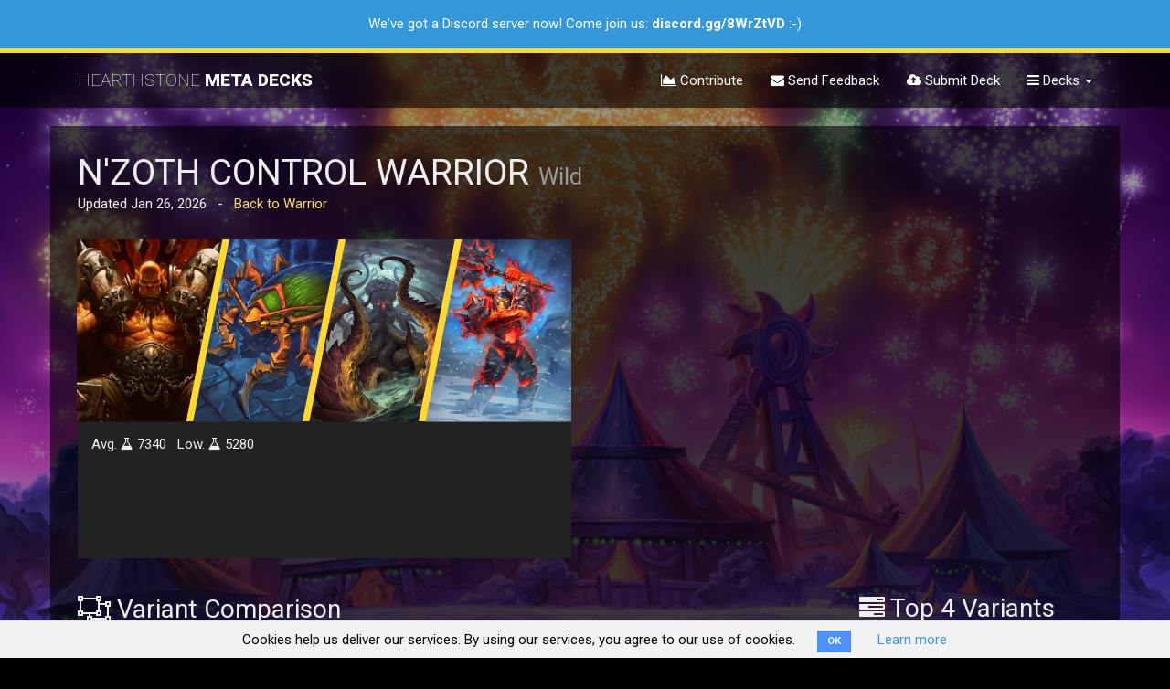

--- FILE ---
content_type: text/html; charset=utf-8
request_url: https://hearthstonemetadecks.com/warrior/nzoth-control-warrior
body_size: 8255
content:
<!DOCTYPE html>
<html>
<head>
<meta content='text/html; charset=UTF-8' http-equiv='Content-Type'>
<meta content='en' http-equiv='content-language'>
<meta content='width=device-width, initial-scale=1' name='viewport'>
<meta content='b7ea54461d230fb0ee66' name='wot-verification'>
<meta content='5224E6FB8BCE5113B978DCA9C56401AC' name='msvalidate.01'>

<title>N&#39;Zoth Control Warrior - Compare the best variants!</title>
<meta name="description" content="N&#39;Zoth Control Warrior deck comparison and guides.">
<meta name="twitter:site_name" content="Hearthstone Meta Decks">
<meta name="twitter:site" content="@hsmetadecks">
<meta name="twitter:card" content="summary">
<meta name="twitter:title" content="N&#39;Zoth Control Warrior - Compare the best variants!">
<meta name="twitter:description" content="N&#39;Zoth Control Warrior deck comparison and guides.">
<meta name="twitter:image" content="https://hearthstonemetadecks.com/assets/cardart_min300x300-75/nzoth-the-corruptor-2f2555c5be5d3e7fd7cbe46b8b8d00e70599141dce9e6ffa1490d70ec67a2f66.jpg">
<meta property="og:url" content="https://hearthstonemetadecks.com/warrior/nzoth-control-warrior">
<meta property="og:site_name" content="Hearthstone Meta Decks">
<meta property="og:title" content="N&#39;Zoth Control Warrior - Compare the best variants!">
<meta property="og:image" content="https://hearthstonemetadecks.com/assets/cardart_min300x300-75/nzoth-the-corruptor-2f2555c5be5d3e7fd7cbe46b8b8d00e70599141dce9e6ffa1490d70ec67a2f66.jpg">
<meta property="og:description" content="N&#39;Zoth Control Warrior deck comparison and guides.">
<meta property="og:type" content="website">
<meta property="og:locale" content="en_US">
<meta name="image" content="https://hearthstonemetadecks.com/assets/cardart_min300x300-75/nzoth-the-corruptor-2f2555c5be5d3e7fd7cbe46b8b8d00e70599141dce9e6ffa1490d70ec67a2f66.jpg">
<script>
  window._rails_env = "production"
</script>
<!-- Google Tag Manager -->
<script>
  (function(w,d,s,l,i){w[l]=w[l]||[];w[l].push({'gtm.start':
  new Date().getTime(),event:'gtm.js'});var f=d.getElementsByTagName(s)[0],
  j=d.createElement(s),dl=l!='dataLayer'?'&l='+l:'';j.async=true;j.src=
  'https://www.googletagmanager.com/gtm.js?id='+i+dl;f.parentNode.insertBefore(j,f);
  })(window,document,'script','dataLayer','GTM-P4P5WLK');
</script>
<!-- End Google Tag Manager -->
<script>
  (function(i,s,o,g,r,a,m){i['GoogleAnalyticsObject']=r;i[r]=i[r]||function(){
  (i[r].q=i[r].q||[]).push(arguments)},i[r].l=1*new Date();a=s.createElement(o),
  m=s.getElementsByTagName(o)[0];a.async=1;a.src=g;m.parentNode.insertBefore(a,m)
  })(window,document,'script','https://www.google-analytics.com/analytics.js','ga');
  ga('create', 'UA-89253491-1', 'auto');
</script>
<meta name="csrf-param" content="authenticity_token" />
<meta name="csrf-token" content="/8woP64VTumyVntP2FYuxq42JE2d7OPEZYwagfng1NnDfY/nXVhE9cCPkfPfnhVqkDr69XkgzNCt4PfIfAQDyQ==" />
<link rel="stylesheet" media="all" href="/assets/application-49c15e409fac93332e8b21b6b7c6c15a316ff52719677632a1233b222bf0bf0d.css" data-turbolinks-track="reload" />
<script src="/assets/application-d1238cdab1dc812a1b136921e3a381a8c3e5bbe416de5db093f10007655506f6.js" data-turbolinks-track="reload"></script>
<!-- %script{:src => "https://www.gstatic.com/charts/loader.js", :type => "text/javascript"} -->

<link href='/assets/favicon/apple-touch-icon-2c9bdb4a00c34ff8517ea47337cb3d148984174993314732bc27a631b23bc5bf.png' rel='apple-touch-icon' sizes='180x180'>
<link href='/assets/favicon/favicon-32x32-7433bc80303e14b13d5429d7aa59c60d479072491156916cf5083d12bf340e63.png' rel='icon' sizes='32x32' type='image/png'>
<link href='/assets/favicon/favicon-16x16-e6b6157ad45fc82a6c9f8f7f121a175ed2a7c0f8056c8101676a5f9cc3834f26.png' rel='icon' sizes='16x16' type='image/png'>
<link href='/assets/favicon/manifest-6512c737dfe29770dd54637e3fdfffeeff28099b5c4a06b276486df904a7fb05.json' rel='manifest'>
<link color='#222222' href='/assets/favicon/safari-pinned-tab-a7a62d9cb94493db9eb6903723dc288e5eb18449fad55a530c3a5942a0d4dd2b.svg' rel='mask-icon'>
<link href='/assets/favicon/favicon-e16591b2593c2b4e8dfdf6b443ea3f8431cba8bc3115ea245f689c25631fd939.ico' rel='shortcut icon'>
<meta content='/assets/favicon/browserconfig-d40a1f914cbfb68a539d8a3027d887695e6d2054a34475362734f7b69f61dbf1.xml' name='msapplication-config'>
<meta content='#ffffff' name='theme-color'>

</head>
<body class='' data-action='deck_comparison' data-controller='decks'>
<div class='hidden' data-site-version='v1.9.0' id='site-version'></div>
  <div class="cookies-eu js-cookies-eu">
    <span class="cookies-eu-content-holder">Cookies help us deliver our services. By using our services, you agree to our use of cookies.</span>
    <span class="cookies-eu-button-holder">
    <button class="cookies-eu-ok js-cookies-eu-ok"> OK </button>
      <a href="/cookie-policy" class="cookies-eu-link" target=""> Learn more </a>
    </span>
  </div>

<!-- Google Tag Manager (noscript) -->
<noscript>
<iframe height='0' src='https://www.googletagmanager.com/ns.html?id=GTM-P4P5WLK' style='display:none;visibility:hidden' width='0'></iframe>
</noscript>
<!-- End Google Tag Manager (noscript) -->
<!-- %script{:async => "", :src => "//pagead2.googlesyndication.com/pagead/js/adsbygoogle.js"} -->
<!-- :javascript -->
<!-- (adsbygoogle = window.adsbygoogle || []).push({ -->
<!-- google_ad_client: "ca-pub-7129072735090986", -->
<!-- enable_page_level_ads: true -->
<!-- }); -->
<div class='layer'></div>
<div class='flash-messages-container'>
</div>
<div class='flash-messages-container'>
<div class='alert alert-info discord-notice'>
<!-- %button.close{"data-dismiss" => "alert"} × -->
<p>We've got a Discord server now! Come join us: <a href="https://discord.gg/8WrZtVD" target="_blank">discord.gg/8WrZtVD</a> :-)</p>
</div>
</div>
<nav class='navbar navbar-default navbar-static-top'>
<div class='container'>
<div class='navbar-header'>
<button aria-expanded='false' class='navbar-toggle collapsed' data-target='#navbar' data-toggle='collapse' type='button'>
<span class='sr-only'>Toggle navigation</span>
<span class='icon-bar'></span>
<span class='icon-bar'></span>
<span class='icon-bar'></span>
</button>
<a class='navbar-brand' href='/'>
<!-- HEARTHSTONE META DECKS -->
<div class='hearthstone'>HEARTHSTONE</div>
<div class='metadecks'>META DECKS</div>

</a>
</div>
<div class='navbar-collapse collapse' id='navbar'>
<ul class='nav navbar-nav navbar-right'>
<!-- %li -->
<!-- / #sw-switch -->
<!-- =link_to "Standard", params.permit(:game_format, :decktype).merge(:game_format => "standard") -->
<!-- %li -->
<!-- =link_to "Wild", params.permit(:game_format, :decktype).merge(:game_format => "wild") -->
<!-- %li -->
<!-- %a{:href => "/changelog"} -->
<!-- = fa_icon "list" -->
<!-- Changelog -->
<li>
<a href="/contribute"><i class="fa fa-area-chart"></i>
Contribute
</a></li>
<li>
<a href="/feedback"><i class="fa fa-envelope"></i>
Send Feedback
</a></li>
<!-- %li -->
<!-- = link_to feedback_path do -->
<!-- = fa_icon "lightbulb-o" -->
<!-- Suggest a Deck -->
<li>
<a href="/submit"><i class="fa fa-cloud-upload"></i>
Submit Deck
</a></li>
<li class='dropdown'>
<a aria-expanded='false' aria-haspopup='true' class='dropdown-toggle' data-toggle='dropdown' href='#' role='button'>
<i class="fa fa-bars"></i>
Decks
<!-- %sup{style: "font-size: 65%;"} (new) -->
<span class='caret'></span>
</a>
<ul class='dropdown-menu'>
<li>
<a href='/top'>Top Decks</a>
</li>
<li>
<a href='/budget'>Budget Decks</a>
</li>
<li class='divider' role='separator'></li>
<li>
<a href='/demonhunter'>Demon Hunter</a>
</li>
<li>
<a href='/druid'>Druid</a>
</li>
<li>
<a href='/hunter'>Hunter</a>
</li>
<li>
<a href='/mage'>Mage</a>
</li>
<li>
<a href='/paladin'>Paladin</a>
</li>
<li>
<a href='/priest'>Priest</a>
</li>
<li>
<a href='/rogue'>Rogue</a>
</li>
<li>
<a href='/shaman'>Shaman</a>
</li>
<li>
<a href='/warlock'>Warlock</a>
</li>
<li>
<a href='/warrior'>Warrior</a>
</li>
<li class='divider' role='separator'></li>
<!-- %li -->
<!-- %a{:href => hot_path} -->
<!-- Hot Decks -->
<!-- / %sup{style: "font-size: 65%;"} (new) -->
<li>
<a href='/fresh'>
Fresh Decks
<!-- %sup{style: "font-size: 65%;"} (new) -->
</a>
</li>
</ul>
<!-- - if !user_signed_in? -->
<!-- %li -->
<!-- = link_to "Sign In", new_user_session_path -->
</li>
</ul>
</div>

</div>
</nav>
<!-- .ad.large-board -->
<!-- / %script{:async => "", :src => "//pagead2.googlesyndication.com/pagead/js/adsbygoogle.js"} -->
<!-- / HMD Top Application Banner -->
<!-- %ins.adsbygoogle{"data-ad-client" => "ca-pub-7129072735090986", "data-ad-format" => "auto", "data-ad-slot" => "4369118955", :style => "display:block"} -->
<!-- :javascript -->
<!-- (adsbygoogle = window.adsbygoogle || []).push({}); -->
<main>

<div class='container content'>
<div class='decktype-view'>
<div class='hidden' id='dtpc'>0</div>
<div class='row'>
<div class='col-md-9'>
<div class='header-box'>
<h1>
N&#39;ZOTH CONTROL WARRIOR
<small>
Wild
&nbsp;
</small>
<span class='stats-subheading center-block'>
Updated
Jan 26, 2026
&nbsp;
-
&nbsp;
<span><a href="/warrior">Back to Warrior</a></span>
</span>
</h1>
</div>
<div class='decktype-main-box tm'>
<div class='row'>
<div class='col-md-8'>
<div class='image-box'>
<img class="test-image" src="/assets/heros-360-70/Warrior-200201265c56d250819a57484f9c9a29b7b24283edf81720c89ce38861a0dc47.jpg" alt="Warrior" />
<img class="test-image" src="/assets/cardart_min300x300-75/plated-beetle-66eefc905751f3cbc05e37c6a916ac51a0d60b39b0f84cd5bc5d8e2fe00e9f1c.jpg" alt="Plated beetle" />
<img class="test-image" src="/assets/cardart_min300x300-75/nzoth-the-corruptor-2f2555c5be5d3e7fd7cbe46b8b8d00e70599141dce9e6ffa1490d70ec67a2f66.jpg" alt="Nzoth the corruptor" />
<img class="test-image" src="/assets/cardart_min300x300-75/mountainfire-armor-43a8f0f0be5973b1aaf3027f248ca1f90effb19fc61ddc9f1299d5d405e26b0d.jpg" alt="Mountainfire armor" />
</div>
<div class='decktype-summary markdown-box'>
<div class='row'>
<div class='col-md-12'>
<!-- - unless @decktype.summary.blank? -->
<!-- .summary-text -->
<!-- = markdown(@decktype.summary) -->
<!-- %br -->
<p>
<span data-toggle='tooltip' title='Average Dust: 7340'>
Avg.
<i class="fa fa-flask"></i>
7340
&nbsp;
</span>
<span data-toggle='tooltip' title='Lowest Dust: 5280'>
Low.
<i class="fa fa-flask"></i>
5280
&nbsp;
</span>
</p>
</div>
</div>
</div>
</div>
<div class='col-md-4'>
</div>
</div>
</div>
</div>
<div class='col-md-3'>
<div class='ad tm'>
<!-- %script{:async => "", :src => "//pagead2.googlesyndication.com/pagead/js/adsbygoogle.js"} -->
<!-- HMD:Decktype:Square -->
<ins class='adsbygoogle' data-ad-client='ca-pub-7129072735090986' data-ad-slot='6698096951' style='display:inline-block;width:250px;height:250px'></ins>
<script>
  (adsbygoogle = window.adsbygoogle || []).push({});
</script>
</div>
</div>
</div>

<div class='row tm'>
<div class='col-sm-9'>
<div class='deck-comparison-header'>
<h2>
<i class="fa fa-object-ungroup"></i>
Variant Comparison
<!-- %small Explore the Variants -->
</h2>
<div class='toolbar decktype-toolbar'>
<div class='form-inline'>
<span class='input-group'>
<span class='input-group-addon'>
<label class='switch'>
<input checked='true' id='comparison-switch' type='checkbox'>
<div class='slider'></div>
</label>
</span>
<span class='form-control'>Show Comparison</span>
</span>
<span class='input-group'>
<span class='input-group-addon'>
<label class='switch'>
<input aria-label='...' id='cbox1' type='checkbox'>
<div class='slider'></div>
</label>
</span>
<!-- %span#basic-addon3.input-group-addon Hide Same Cards -->
<span class='form-control'>Hide Same Cards</span>
</span>
</div>
</div>
<!-- using a link to control the iCard toggle. A button also works => use data-target instead of href then. Don't know if other elements work -->
<!-- %a{"data-toggle"=>"collapse", "href"=>".panel-body"} toggle iCard -->

</div>
<div id='compare-container'></div>
<div class='guides-container'>
<div class='ad-box'>
<br>
<script async='' src='//pagead2.googlesyndication.com/pagead/js/adsbygoogle.js'></script>
<!-- HMD Decktype Guides Responsive -->
<ins class='adsbygoogle' data-ad-client='ca-pub-7129072735090986' data-ad-format='auto' data-ad-slot='5845852152' style='display:block'></ins>
<script>
  (adsbygoogle = window.adsbygoogle || []).push({});
</script>
</div>
<br>
</div>
</div>
<!-- / Moves down for smaller than 768px -->
<div class='col-sm-3'>
<h2 class='tm'>
<i class="fa fa-tasks"></i>
Top 4 Variants
</h2>
<div id='decks-container'>
<ul class='variants-list'>
<li class='variant' data-deck-id='5a2c76b1934c2b7a39a0b559'>
<!-- the collapse class is necessary for collapsing, the .in class sets the iCard to not collapsed on load -->
<!-- .panel.panel-default.deck-icard{ "data-deck-id" => "5a2c76b1934c2b7a39a0b559", :class => "" } -->
<div class='panel panel-default deck-icard' data-deck-id='5a2c76b1934c2b7a39a0b559'>
<div class='panel-heading'>
<!-- .deck-overlay -->
<div class='panel-title'>
<span class='popularity' data-toggle='tooltip' title='Popularity in Archetype: ...'>
<i class="fa fa-heartbeat"></i>
...
</span>
<span class='deckstring-export' data-clipboard-text='AAEBAQcEkAPgrALGwwLq6gINogTUBJEG/weyCPsM/rwCoscCys0CzM0C6uYCyucCz+cCAA==' data-placement='bottom' data-toggle='tooltip' data-trigger='manual' title='Copied!'></span>
<span class='deck-picks'></span>
<h3>
<span><a href="/decks/5a2c76b1934c2b7a39a0b559">WARRIOR</a></span>
<small class='creators'></small>
</h3>
</div>
<a class="compare-anchor enabled" data-deck-id="5a2c76b1934c2b7a39a0b559" href="#"><i class='glyphicon glyphicon-minus'></i>
</a></div>
<div class='panel-body'>
<div class='row'>
<div class='col-xs-8'>
<table class='info-box'>
<tr data-toggle='tooltip' title='Last Updated: Jan 11, 2018'>
<td><i class="fa fa-calendar-check-o"></i></td>
<td>Jan 11, 2018</td>
</tr>
<tr data-toggle='tooltip' title='Copy Decklist to Clipboard'>
<td><i class="fa fa-clipboard"></i></td>
<td>
<a class='deckstring-export' data-clipboard-text='AAEBAQcEkAPgrALGwwLq6gINogTUBJEG/weyCPsM/rwCoscCys0CzM0C6uYCyucCz+cCAA==' data-placement='bottom' data-toggle='tooltip' data-trigger='manual' title='Copied!'>Copy to Hearthstone</a>
</td>
</tr>
<tr class='hidden-in-decklist' data-toggle='tooltip' title='Show Manacurve'>
<td><i class="fa fa-bar-chart"></i></td>
<td>
<a class='show-manacurve' data-toggle='collapse' href='#manacurve-5a2c76b1934c2b7a39a0b559-container'>Manacurve</a>
</td>
</tr>
</table>
</div>
<div class='col-xs-4 rtl'>
<table class='info-box right'>
<tr data-toggle='tooltip' title='Dust Cost: 6440'>
<td><i class="fa fa-flask"></i></td>
<td>6440</td>
</tr>
</table>
</div>
</div>
<div class='collapse' id='manacurve-5a2c76b1934c2b7a39a0b559-container'>
<div class='manacurve' id='manacurve-5a2c76b1934c2b7a39a0b559'>
<div class='graph'>
<span class='bar'></span>
<span class='bar' style='height: 0%;'>
<div class='index'>0</div>
</span>
<span class='bar' style='height: 17%;'>
<div class='index'>1</div>
</span>
<span class='bar' style='height: 100%;'>
<div class='index'>2</div>
</span>
<span class='bar' style='height: 67%;'>
<div class='index'>3</div>
</span>
<span class='bar' style='height: 17%;'>
<div class='index'>4</div>
</span>
<span class='bar' style='height: 33%;'>
<div class='index'>5</div>
</span>
<span class='bar' style='height: 0%;'>
<div class='index'>6</div>
</span>
<span class='bar' style='height: 17%;'>
<div class='index'>7</div>
</span>
</div>
<br>
</div>

</div>
<div class='quick-info hidden-in-comparison'>
<span>
<span class='card-diff' data-toggle='tooltip' title='Card Difference to Blue Deck'>
Diff. Cards:
<span class='label label-default card-diff-count'>0</span>
</span>
</span>
</div>
</div>
</div>

<div class='container-container'>
<ul class='decklist-container' data-deck-id='5a2c76b1934c2b7a39a0b559'>
<li class='card-hover dlr' data-cid='EX1_410' data-click-state='0' data-count='2'>
<span class='dlr-cost'>1</span>
<span class='dlr-image'>
<img alt="Shield Slam" src="/images/cardbars/EX1_410.png" />
</span>
<span class='dlr-image-mask'></span>
<span class='dlr-name'>SHIELD SLAM</span>
<span class='dlr-rarity epic'></span>
<span class='dlr-count'>2</span>
</li>
<li class='card-hover dlr' data-cid='EX1_402' data-click-state='0' data-count='2'>
<span class='dlr-cost'>2</span>
<span class='dlr-image'>
<img alt="Armorsmith" src="/images/cardbars/EX1_402.png" />
</span>
<span class='dlr-image-mask'></span>
<span class='dlr-name'>ARMORSMITH</span>
<span class='dlr-rarity rare'></span>
<span class='dlr-count'>2</span>
</li>
<li class='card-hover dlr' data-cid='EX1_392' data-click-state='0' data-count='1'>
<span class='dlr-cost'>2</span>
<span class='dlr-image'>
<img alt="Battle Rage" src="/images/cardbars/EX1_392.png" />
</span>
<span class='dlr-image-mask'></span>
<span class='dlr-name'>BATTLE RAGE</span>
<span class='common dlr-rarity'></span>
<span class='dlr-count'>1</span>
</li>
<li class='card-hover dlr' data-cid='LOOT_367' data-click-state='0' data-count='2'>
<span class='dlr-cost'>2</span>
<span class='dlr-image'>
<img alt="Drywhisker Armorer" src="/images/cardbars/LOOT_367.png" />
</span>
<span class='dlr-image-mask'></span>
<span class='dlr-name'>DRYWHISKER ARMORER</span>
<span class='common dlr-rarity'></span>
<span class='dlr-count'>2</span>
</li>
<li class='card-hover dlr' data-cid='CS2_108' data-click-state='0' data-count='2'>
<span class='dlr-cost'>2</span>
<span class='dlr-image'>
<img alt="Execute" src="/images/cardbars/CS2_108.png" />
</span>
<span class='dlr-image-mask'></span>
<span class='dlr-name'>EXECUTE</span>
<span class='dlr-rarity free'></span>
<span class='dlr-count'>2</span>
</li>
<li class='card-hover dlr' data-cid='LOOT_413' data-click-state='0' data-count='2'>
<span class='dlr-cost'>2</span>
<span class='dlr-image'>
<img alt="Plated Beetle" src="/images/cardbars/LOOT_413.png" />
</span>
<span class='dlr-image-mask'></span>
<span class='dlr-name'>PLATED BEETLE</span>
<span class='common dlr-rarity'></span>
<span class='dlr-count'>2</span>
</li>
<li class='card-hover dlr' data-cid='EX1_391' data-click-state='0' data-count='2'>
<span class='dlr-cost'>2</span>
<span class='dlr-image'>
<img alt="Slam" src="/images/cardbars/EX1_391.png" />
</span>
<span class='dlr-image-mask'></span>
<span class='dlr-name'>SLAM</span>
<span class='common dlr-rarity'></span>
<span class='dlr-count'>2</span>
</li>
<li class='card-hover dlr' data-cid='CFM_716' data-click-state='0' data-count='1'>
<span class='dlr-cost'>2</span>
<span class='dlr-image'>
<img alt="Sleep with the Fishes" src="/images/cardbars/CFM_716.png" />
</span>
<span class='dlr-image-mask'></span>
<span class='dlr-name'>SLEEP WITH THE FISHES</span>
<span class='dlr-rarity epic'></span>
<span class='dlr-count'>1</span>
</li>
<li class='card-hover dlr' data-cid='EX1_007' data-click-state='0' data-count='2'>
<span class='dlr-cost'>3</span>
<span class='dlr-image'>
<img alt="Acolyte of Pain" src="/images/cardbars/EX1_007.png" />
</span>
<span class='dlr-image-mask'></span>
<span class='dlr-name'>ACOLYTE OF PAIN</span>
<span class='common dlr-rarity'></span>
<span class='dlr-count'>2</span>
</li>
<li class='card-hover dlr' data-cid='ICC_062' data-click-state='0' data-count='2'>
<span class='dlr-cost'>3</span>
<span class='dlr-image'>
<img alt="Mountainfire Armor" src="/images/cardbars/ICC_062.png" />
</span>
<span class='dlr-image-mask'></span>
<span class='dlr-name'>MOUNTAINFIRE ARMOR</span>
<span class='dlr-rarity rare'></span>
<span class='dlr-count'>2</span>
</li>
<li class='card-hover dlr' data-cid='LOOT_364' data-click-state='0' data-count='2'>
<span class='dlr-cost'>3</span>
<span class='dlr-image'>
<img alt="Reckless Flurry" src="/images/cardbars/LOOT_364.png" />
</span>
<span class='dlr-image-mask'></span>
<span class='dlr-name'>RECKLESS FLURRY</span>
<span class='dlr-rarity epic'></span>
<span class='dlr-count'>2</span>
</li>
<li class='card-hover dlr' data-cid='EX1_606' data-click-state='0' data-count='2'>
<span class='dlr-cost'>3</span>
<span class='dlr-image'>
<img alt="Shield Block" src="/images/cardbars/EX1_606.png" />
</span>
<span class='dlr-image-mask'></span>
<span class='dlr-name'>SHIELD BLOCK</span>
<span class='dlr-rarity free'></span>
<span class='dlr-count'>2</span>
</li>
<li class='card-hover dlr' data-cid='ICC_064' data-click-state='0' data-count='2'>
<span class='dlr-cost'>4</span>
<span class='dlr-image'>
<img alt="Blood Razor" src="/images/cardbars/ICC_064.png" />
</span>
<span class='dlr-image-mask'></span>
<span class='dlr-name'>BLOOD RAZOR</span>
<span class='common dlr-rarity'></span>
<span class='dlr-count'>2</span>
</li>
<li class='card-hover dlr' data-cid='CFM_756' data-click-state='0' data-count='2'>
<span class='dlr-cost'>5</span>
<span class='dlr-image'>
<img alt="Alley Armorsmith" src="/images/cardbars/CFM_756.png" />
</span>
<span class='dlr-image-mask'></span>
<span class='dlr-name'>ALLEY ARMORSMITH</span>
<span class='dlr-rarity rare'></span>
<span class='dlr-count'>2</span>
</li>
<li class='card-hover dlr' data-cid='UNG_957' data-click-state='0' data-count='2'>
<span class='dlr-cost'>5</span>
<span class='dlr-image'>
<img alt="Direhorn Hatchling" src="/images/cardbars/UNG_957.png" />
</span>
<span class='dlr-image-mask'></span>
<span class='dlr-name'>DIREHORN HATCHLING</span>
<span class='dlr-rarity rare'></span>
<span class='dlr-count'>2</span>
</li>
<li class='card-hover dlr' data-cid='LOOT_519' data-click-state='0' data-count='1'>
<span class='dlr-cost'>8</span>
<span class='dlr-image'>
<img alt="Geosculptor Yip" src="/images/cardbars/LOOT_519.png" />
</span>
<span class='dlr-image-mask'></span>
<span class='dlr-name'>GEOSCULPTOR YIP</span>
<span class='dlr-rarity legendary'></span>
<span class='dlr-count'>
<img alt="LEGENDARY" src="/assets/icon_legendary-924ccecc95070a93fbfa4799ec4652a820cbfdf5d846232b4d37349959bba4b2.png" />
</span>
</li>
<li class='card-hover dlr' data-cid='OG_133' data-click-state='0' data-count='1'>
<span class='dlr-cost'>10</span>
<span class='dlr-image'>
<img alt="N&#39;Zoth, the Corruptor" src="/images/cardbars/OG_133.png" />
</span>
<span class='dlr-image-mask'></span>
<span class='dlr-name'>N&#39;ZOTH, THE CORRUPTOR</span>
<span class='dlr-rarity legendary'></span>
<span class='dlr-count'>
<img alt="LEGENDARY" src="/assets/icon_legendary-924ccecc95070a93fbfa4799ec4652a820cbfdf5d846232b4d37349959bba4b2.png" />
</span>
</li>

</ul>

<div class='removed-cards'></div>
</div>
<div class='removed-cards-panel'></div>
</li>
<li class='variant' data-deck-id='5a835086934c2b3b2af2996a'>
<!-- the collapse class is necessary for collapsing, the .in class sets the iCard to not collapsed on load -->
<!-- .panel.panel-default.deck-icard{ "data-deck-id" => "5a835086934c2b3b2af2996a", :class => "" } -->
<div class='panel panel-default deck-icard' data-deck-id='5a835086934c2b3b2af2996a'>
<div class='panel-heading'>
<!-- .deck-overlay -->
<div class='panel-title'>
<span class='popularity' data-toggle='tooltip' title='Popularity in Archetype: ...'>
<i class="fa fa-heartbeat"></i>
...
</span>
<span class='deckstring-export' data-clipboard-text='AAEBAQcGS5AD4KwCjs4CoM4Cy+cCDKIE/ASRBv8Hsgj7DMbDAqLHAsrNAszNAurmAs/nAgA=' data-placement='bottom' data-toggle='tooltip' data-trigger='manual' title='Copied!'></span>
<span class='deck-picks'></span>
<h3>
<span><a href="/decks/5a835086934c2b3b2af2996a">WARRIOR</a></span>
<small class='creators'></small>
</h3>
</div>
<a class="compare-anchor enabled" data-deck-id="5a835086934c2b3b2af2996a" href="#"><i class='glyphicon glyphicon-minus'></i>
</a></div>
<div class='panel-body'>
<div class='row'>
<div class='col-xs-8'>
<table class='info-box'>
<tr data-toggle='tooltip' title='Last Updated: Mar 23, 2018'>
<td><i class="fa fa-calendar-check-o"></i></td>
<td>Mar 23, 2018</td>
</tr>
<tr data-toggle='tooltip' title='Copy Decklist to Clipboard'>
<td><i class="fa fa-clipboard"></i></td>
<td>
<a class='deckstring-export' data-clipboard-text='AAEBAQcGS5AD4KwCjs4CoM4Cy+cCDKIE/ASRBv8Hsgj7DMbDAqLHAsrNAszNAurmAs/nAgA=' data-placement='bottom' data-toggle='tooltip' data-trigger='manual' title='Copied!'>Copy to Hearthstone</a>
</td>
</tr>
<tr class='hidden-in-decklist' data-toggle='tooltip' title='Show Manacurve'>
<td><i class="fa fa-bar-chart"></i></td>
<td>
<a class='show-manacurve' data-toggle='collapse' href='#manacurve-5a835086934c2b3b2af2996a-container'>Manacurve</a>
</td>
</tr>
</table>
</div>
<div class='col-xs-4 rtl'>
<table class='info-box right'>
<tr data-toggle='tooltip' title='Dust Cost: 5280'>
<td><i class="fa fa-flask"></i></td>
<td>5280</td>
</tr>
</table>
</div>
</div>
<div class='collapse' id='manacurve-5a835086934c2b3b2af2996a-container'>
<div class='manacurve' id='manacurve-5a835086934c2b3b2af2996a'>
<div class='graph'>
<span class='bar'></span>
<span class='bar' style='height: 0%;'>
<div class='index'>0</div>
</span>
<span class='bar' style='height: 33%;'>
<div class='index'>1</div>
</span>
<span class='bar' style='height: 100%;'>
<div class='index'>2</div>
</span>
<span class='bar' style='height: 50%;'>
<div class='index'>3</div>
</span>
<span class='bar' style='height: 17%;'>
<div class='index'>4</div>
</span>
<span class='bar' style='height: 25%;'>
<div class='index'>5</div>
</span>
<span class='bar' style='height: 17%;'>
<div class='index'>6</div>
</span>
<span class='bar' style='height: 8%;'>
<div class='index'>7</div>
</span>
</div>
<br>
</div>

</div>
<div class='quick-info hidden-in-comparison'>
<span>
<span class='card-diff' data-toggle='tooltip' title='Card Difference to Blue Deck'>
Diff. Cards:
<span class='label label-default card-diff-count'>0</span>
</span>
</span>
</div>
</div>
</div>

<div class='container-container'>
<ul class='decklist-container' data-deck-id='5a835086934c2b3b2af2996a'>
<li class='card-hover dlr' data-cid='EX1_410' data-click-state='0' data-count='2'>
<span class='dlr-cost'>1</span>
<span class='dlr-image'>
<img alt="Shield Slam" src="/images/cardbars/EX1_410.png" />
</span>
<span class='dlr-image-mask'></span>
<span class='dlr-name'>SHIELD SLAM</span>
<span class='dlr-rarity epic'></span>
<span class='dlr-count'>2</span>
</li>
<li class='card-hover dlr' data-cid='EX1_400' data-click-state='0' data-count='2'>
<span class='dlr-cost'>1</span>
<span class='dlr-image'>
<img alt="Whirlwind" src="/images/cardbars/EX1_400.png" />
</span>
<span class='dlr-image-mask'></span>
<span class='dlr-name'>WHIRLWIND</span>
<span class='dlr-rarity free'></span>
<span class='dlr-count'>2</span>
</li>
<li class='card-hover dlr' data-cid='EX1_392' data-click-state='0' data-count='1'>
<span class='dlr-cost'>2</span>
<span class='dlr-image'>
<img alt="Battle Rage" src="/images/cardbars/EX1_392.png" />
</span>
<span class='dlr-image-mask'></span>
<span class='dlr-name'>BATTLE RAGE</span>
<span class='common dlr-rarity'></span>
<span class='dlr-count'>1</span>
</li>
<li class='card-hover dlr' data-cid='ICC_091' data-click-state='0' data-count='1'>
<span class='dlr-cost'>2</span>
<span class='dlr-image'>
<img alt="Dead Man&#39;s Hand" src="/images/cardbars/ICC_091.png" />
</span>
<span class='dlr-image-mask'></span>
<span class='dlr-name'>DEAD MAN&#39;S HAND</span>
<span class='dlr-rarity epic'></span>
<span class='dlr-count'>1</span>
</li>
<li class='card-hover dlr' data-cid='LOOT_367' data-click-state='0' data-count='2'>
<span class='dlr-cost'>2</span>
<span class='dlr-image'>
<img alt="Drywhisker Armorer" src="/images/cardbars/LOOT_367.png" />
</span>
<span class='dlr-image-mask'></span>
<span class='dlr-name'>DRYWHISKER ARMORER</span>
<span class='common dlr-rarity'></span>
<span class='dlr-count'>2</span>
</li>
<li class='card-hover dlr' data-cid='CS2_108' data-click-state='0' data-count='2'>
<span class='dlr-cost'>2</span>
<span class='dlr-image'>
<img alt="Execute" src="/images/cardbars/CS2_108.png" />
</span>
<span class='dlr-image-mask'></span>
<span class='dlr-name'>EXECUTE</span>
<span class='dlr-rarity free'></span>
<span class='dlr-count'>2</span>
</li>
<li class='card-hover dlr' data-cid='LOOT_413' data-click-state='0' data-count='2'>
<span class='dlr-cost'>2</span>
<span class='dlr-image'>
<img alt="Plated Beetle" src="/images/cardbars/LOOT_413.png" />
</span>
<span class='dlr-image-mask'></span>
<span class='dlr-name'>PLATED BEETLE</span>
<span class='common dlr-rarity'></span>
<span class='dlr-count'>2</span>
</li>
<li class='card-hover dlr' data-cid='EX1_391' data-click-state='0' data-count='2'>
<span class='dlr-cost'>2</span>
<span class='dlr-image'>
<img alt="Slam" src="/images/cardbars/EX1_391.png" />
</span>
<span class='dlr-image-mask'></span>
<span class='dlr-name'>SLAM</span>
<span class='common dlr-rarity'></span>
<span class='dlr-count'>2</span>
</li>
<li class='card-hover dlr' data-cid='CFM_716' data-click-state='0' data-count='2'>
<span class='dlr-cost'>2</span>
<span class='dlr-image'>
<img alt="Sleep with the Fishes" src="/images/cardbars/CFM_716.png" />
</span>
<span class='dlr-image-mask'></span>
<span class='dlr-name'>SLEEP WITH THE FISHES</span>
<span class='dlr-rarity epic'></span>
<span class='dlr-count'>2</span>
</li>
<li class='card-hover dlr' data-cid='EX1_007' data-click-state='0' data-count='2'>
<span class='dlr-cost'>3</span>
<span class='dlr-image'>
<img alt="Acolyte of Pain" src="/images/cardbars/EX1_007.png" />
</span>
<span class='dlr-image-mask'></span>
<span class='dlr-name'>ACOLYTE OF PAIN</span>
<span class='common dlr-rarity'></span>
<span class='dlr-count'>2</span>
</li>
<li class='card-hover dlr' data-cid='ICC_062' data-click-state='0' data-count='2'>
<span class='dlr-cost'>3</span>
<span class='dlr-image'>
<img alt="Mountainfire Armor" src="/images/cardbars/ICC_062.png" />
</span>
<span class='dlr-image-mask'></span>
<span class='dlr-name'>MOUNTAINFIRE ARMOR</span>
<span class='dlr-rarity rare'></span>
<span class='dlr-count'>2</span>
</li>
<li class='card-hover dlr' data-cid='EX1_606' data-click-state='0' data-count='2'>
<span class='dlr-cost'>3</span>
<span class='dlr-image'>
<img alt="Shield Block" src="/images/cardbars/EX1_606.png" />
</span>
<span class='dlr-image-mask'></span>
<span class='dlr-name'>SHIELD BLOCK</span>
<span class='dlr-rarity free'></span>
<span class='dlr-count'>2</span>
</li>
<li class='card-hover dlr' data-cid='ICC_064' data-click-state='0' data-count='2'>
<span class='dlr-cost'>4</span>
<span class='dlr-image'>
<img alt="Blood Razor" src="/images/cardbars/ICC_064.png" />
</span>
<span class='dlr-image-mask'></span>
<span class='dlr-name'>BLOOD RAZOR</span>
<span class='common dlr-rarity'></span>
<span class='dlr-count'>2</span>
</li>
<li class='card-hover dlr' data-cid='EX1_407' data-click-state='0' data-count='1'>
<span class='dlr-cost'>5</span>
<span class='dlr-image'>
<img alt="Brawl" src="/images/cardbars/EX1_407.png" />
</span>
<span class='dlr-image-mask'></span>
<span class='dlr-name'>BRAWL</span>
<span class='dlr-rarity epic'></span>
<span class='dlr-count'>1</span>
</li>
<li class='card-hover dlr' data-cid='UNG_957' data-click-state='0' data-count='2'>
<span class='dlr-cost'>5</span>
<span class='dlr-image'>
<img alt="Direhorn Hatchling" src="/images/cardbars/UNG_957.png" />
</span>
<span class='dlr-image-mask'></span>
<span class='dlr-name'>DIREHORN HATCHLING</span>
<span class='dlr-rarity rare'></span>
<span class='dlr-count'>2</span>
</li>
<li class='card-hover dlr' data-cid='LOOT_365' data-click-state='0' data-count='1'>
<span class='dlr-cost'>6</span>
<span class='dlr-image'>
<img alt="Gemstudded Golem" src="/images/cardbars/LOOT_365.png" />
</span>
<span class='dlr-image-mask'></span>
<span class='dlr-name'>GEMSTUDDED GOLEM</span>
<span class='common dlr-rarity'></span>
<span class='dlr-count'>1</span>
</li>
<li class='card-hover dlr' data-cid='ICC_701' data-click-state='0' data-count='1'>
<span class='dlr-cost'>6</span>
<span class='dlr-image'>
<img alt="Skulking Geist" src="/images/cardbars/ICC_701.png" />
</span>
<span class='dlr-image-mask'></span>
<span class='dlr-name'>SKULKING GEIST</span>
<span class='dlr-rarity epic'></span>
<span class='dlr-count'>1</span>
</li>
<li class='card-hover dlr' data-cid='OG_133' data-click-state='0' data-count='1'>
<span class='dlr-cost'>10</span>
<span class='dlr-image'>
<img alt="N&#39;Zoth, the Corruptor" src="/images/cardbars/OG_133.png" />
</span>
<span class='dlr-image-mask'></span>
<span class='dlr-name'>N&#39;ZOTH, THE CORRUPTOR</span>
<span class='dlr-rarity legendary'></span>
<span class='dlr-count'>
<img alt="LEGENDARY" src="/assets/icon_legendary-924ccecc95070a93fbfa4799ec4652a820cbfdf5d846232b4d37349959bba4b2.png" />
</span>
</li>

</ul>

<div class='removed-cards'></div>
</div>
<div class='removed-cards-panel'></div>
</li>
<li class='variant' data-deck-id='5a3b943a934c2b2fab6e7111'>
<!-- the collapse class is necessary for collapsing, the .in class sets the iCard to not collapsed on load -->
<!-- .panel.panel-default.deck-icard{ "data-deck-id" => "5a3b943a934c2b2fab6e7111", :class => "" } -->
<div class='panel panel-default deck-icard' data-deck-id='5a3b943a934c2b2fab6e7111'>
<div class='panel-heading'>
<!-- .deck-overlay -->
<div class='panel-title'>
<span class='popularity' data-toggle='tooltip' title='Popularity in Archetype: ...'>
<i class="fa fa-heartbeat"></i>
...
</span>
<span class='deckstring-export' data-clipboard-text='AAEBAQcE8gWQB+CsAurqAg1LogT/B8O2Av68ApvCAqLHAsrNAo3SAs/lAurmAsrnAs/nAgA=' data-placement='bottom' data-toggle='tooltip' data-trigger='manual' title='Copied!'></span>
<span class='deck-picks'></span>
<h3>
<span><a href="/decks/5a3b943a934c2b2fab6e7111">WARRIOR</a></span>
<small class='creators'>by Senfglas</small>
</h3>
</div>
<a class="compare-anchor enabled" data-deck-id="5a3b943a934c2b2fab6e7111" href="#"><i class='glyphicon glyphicon-minus'></i>
</a></div>
<div class='panel-body'>
<div class='row'>
<div class='col-xs-8'>
<table class='info-box'>
<tr data-toggle='tooltip' title='Last Updated: Feb 03, 2018'>
<td><i class="fa fa-calendar-check-o"></i></td>
<td>Feb 03, 2018</td>
</tr>
<tr data-toggle='tooltip' title='Copy Decklist to Clipboard'>
<td><i class="fa fa-clipboard"></i></td>
<td>
<a class='deckstring-export' data-clipboard-text='AAEBAQcE8gWQB+CsAurqAg1LogT/B8O2Av68ApvCAqLHAsrNAo3SAs/lAurmAsrnAs/nAgA=' data-placement='bottom' data-toggle='tooltip' data-trigger='manual' title='Copied!'>Copy to Hearthstone</a>
</td>
</tr>
<tr class='hidden-in-decklist' data-toggle='tooltip' title='Show Manacurve'>
<td><i class="fa fa-bar-chart"></i></td>
<td>
<a class='show-manacurve' data-toggle='collapse' href='#manacurve-5a3b943a934c2b2fab6e7111-container'>Manacurve</a>
</td>
</tr>
</table>
</div>
<div class='col-xs-4 rtl'>
<table class='info-box right'>
<tr data-toggle='tooltip' title='Dust Cost: 9080'>
<td><i class="fa fa-flask"></i></td>
<td>9080</td>
</tr>
</table>
</div>
</div>
<div class='collapse' id='manacurve-5a3b943a934c2b2fab6e7111-container'>
<div class='manacurve' id='manacurve-5a3b943a934c2b2fab6e7111'>
<div class='graph'>
<span class='bar'></span>
<span class='bar' style='height: 0%;'>
<div class='index'>0</div>
</span>
<span class='bar' style='height: 22%;'>
<div class='index'>1</div>
</span>
<span class='bar' style='height: 67%;'>
<div class='index'>2</div>
</span>
<span class='bar' style='height: 89%;'>
<div class='index'>3</div>
</span>
<span class='bar' style='height: 11%;'>
<div class='index'>4</div>
</span>
<span class='bar' style='height: 100%;'>
<div class='index'>5</div>
</span>
<span class='bar' style='height: 22%;'>
<div class='index'>6</div>
</span>
<span class='bar' style='height: 22%;'>
<div class='index'>7</div>
</span>
</div>
<br>
</div>

</div>
<div class='quick-info hidden-in-comparison'>
<span>
<span class='card-diff' data-toggle='tooltip' title='Card Difference to Blue Deck'>
Diff. Cards:
<span class='label label-default card-diff-count'>0</span>
</span>
</span>
</div>
</div>
</div>

<div class='container-container'>
<ul class='decklist-container' data-deck-id='5a3b943a934c2b2fab6e7111'>
<li class='card-hover dlr' data-cid='EX1_410' data-click-state='0' data-count='2'>
<span class='dlr-cost'>1</span>
<span class='dlr-image'>
<img alt="Shield Slam" src="/images/cardbars/EX1_410.png" />
</span>
<span class='dlr-image-mask'></span>
<span class='dlr-name'>SHIELD SLAM</span>
<span class='dlr-rarity epic'></span>
<span class='dlr-count'>2</span>
</li>
<li class='card-hover dlr' data-cid='LOOT_044' data-click-state='0' data-count='2'>
<span class='dlr-cost'>2</span>
<span class='dlr-image'>
<img alt="Bladed Gauntlet" src="/images/cardbars/LOOT_044.png" />
</span>
<span class='dlr-image-mask'></span>
<span class='dlr-name'>BLADED GAUNTLET</span>
<span class='dlr-rarity epic'></span>
<span class='dlr-count'>2</span>
</li>
<li class='card-hover dlr' data-cid='LOOT_367' data-click-state='0' data-count='2'>
<span class='dlr-cost'>2</span>
<span class='dlr-image'>
<img alt="Drywhisker Armorer" src="/images/cardbars/LOOT_367.png" />
</span>
<span class='dlr-image-mask'></span>
<span class='dlr-name'>DRYWHISKER ARMORER</span>
<span class='common dlr-rarity'></span>
<span class='dlr-count'>2</span>
</li>
<li class='card-hover dlr' data-cid='LOOT_413' data-click-state='0' data-count='2'>
<span class='dlr-cost'>2</span>
<span class='dlr-image'>
<img alt="Plated Beetle" src="/images/cardbars/LOOT_413.png" />
</span>
<span class='dlr-image-mask'></span>
<span class='dlr-name'>PLATED BEETLE</span>
<span class='common dlr-rarity'></span>
<span class='dlr-count'>2</span>
</li>
<li class='card-hover dlr' data-cid='ICC_062' data-click-state='0' data-count='2'>
<span class='dlr-cost'>3</span>
<span class='dlr-image'>
<img alt="Mountainfire Armor" src="/images/cardbars/ICC_062.png" />
</span>
<span class='dlr-image-mask'></span>
<span class='dlr-name'>MOUNTAINFIRE ARMOR</span>
<span class='dlr-rarity rare'></span>
<span class='dlr-count'>2</span>
</li>
<li class='card-hover dlr' data-cid='LOOT_364' data-click-state='0' data-count='2'>
<span class='dlr-cost'>3</span>
<span class='dlr-image'>
<img alt="Reckless Flurry" src="/images/cardbars/LOOT_364.png" />
</span>
<span class='dlr-image-mask'></span>
<span class='dlr-name'>RECKLESS FLURRY</span>
<span class='dlr-rarity epic'></span>
<span class='dlr-count'>2</span>
</li>
<li class='card-hover dlr' data-cid='EX1_606' data-click-state='0' data-count='2'>
<span class='dlr-cost'>3</span>
<span class='dlr-image'>
<img alt="Shield Block" src="/images/cardbars/EX1_606.png" />
</span>
<span class='dlr-image-mask'></span>
<span class='dlr-name'>SHIELD BLOCK</span>
<span class='dlr-rarity free'></span>
<span class='dlr-count'>2</span>
</li>
<li class='card-hover dlr' data-cid='UNG_072' data-click-state='0' data-count='2'>
<span class='dlr-cost'>3</span>
<span class='dlr-image'>
<img alt="Stonehill Defender" src="/images/cardbars/UNG_072.png" />
</span>
<span class='dlr-image-mask'></span>
<span class='dlr-name'>STONEHILL DEFENDER</span>
<span class='dlr-rarity rare'></span>
<span class='dlr-count'>2</span>
</li>
<li class='card-hover dlr' data-cid='EX1_048' data-click-state='0' data-count='1'>
<span class='dlr-cost'>4</span>
<span class='dlr-image'>
<img alt="Spellbreaker" src="/images/cardbars/EX1_048.png" />
</span>
<span class='dlr-image-mask'></span>
<span class='dlr-name'>SPELLBREAKER</span>
<span class='common dlr-rarity'></span>
<span class='dlr-count'>1</span>
</li>
<li class='card-hover dlr' data-cid='CFM_756' data-click-state='0' data-count='2'>
<span class='dlr-cost'>5</span>
<span class='dlr-image'>
<img alt="Alley Armorsmith" src="/images/cardbars/CFM_756.png" />
</span>
<span class='dlr-image-mask'></span>
<span class='dlr-name'>ALLEY ARMORSMITH</span>
<span class='dlr-rarity rare'></span>
<span class='dlr-count'>2</span>
</li>
<li class='card-hover dlr' data-cid='EX1_407' data-click-state='0' data-count='2'>
<span class='dlr-cost'>5</span>
<span class='dlr-image'>
<img alt="Brawl" src="/images/cardbars/EX1_407.png" />
</span>
<span class='dlr-image-mask'></span>
<span class='dlr-name'>BRAWL</span>
<span class='dlr-rarity epic'></span>
<span class='dlr-count'>2</span>
</li>
<li class='card-hover dlr' data-cid='UNG_957' data-click-state='0' data-count='2'>
<span class='dlr-cost'>5</span>
<span class='dlr-image'>
<img alt="Direhorn Hatchling" src="/images/cardbars/UNG_957.png" />
</span>
<span class='dlr-image-mask'></span>
<span class='dlr-name'>DIREHORN HATCHLING</span>
<span class='dlr-rarity rare'></span>
<span class='dlr-count'>2</span>
</li>
<li class='card-hover dlr' data-cid='EX1_558' data-click-state='0' data-count='1'>
<span class='dlr-cost'>5</span>
<span class='dlr-image'>
<img alt="Harrison Jones" src="/images/cardbars/EX1_558.png" />
</span>
<span class='dlr-image-mask'></span>
<span class='dlr-name'>HARRISON JONES</span>
<span class='dlr-rarity legendary'></span>
<span class='dlr-count'>
<img alt="LEGENDARY" src="/assets/icon_legendary-924ccecc95070a93fbfa4799ec4652a820cbfdf5d846232b4d37349959bba4b2.png" />
</span>
</li>
<li class='card-hover dlr' data-cid='KAR_091' data-click-state='0' data-count='2'>
<span class='dlr-cost'>5</span>
<span class='dlr-image'>
<img alt="Ironforge Portal" src="/images/cardbars/KAR_091.png" />
</span>
<span class='dlr-image-mask'></span>
<span class='dlr-name'>IRONFORGE PORTAL</span>
<span class='common dlr-rarity'></span>
<span class='dlr-count'>2</span>
</li>
<li class='card-hover dlr' data-cid='LOOT_285' data-click-state='0' data-count='2'>
<span class='dlr-cost'>6</span>
<span class='dlr-image'>
<img alt="Unidentified Shield" src="/images/cardbars/LOOT_285.png" />
</span>
<span class='dlr-image-mask'></span>
<span class='dlr-name'>UNIDENTIFIED SHIELD</span>
<span class='common dlr-rarity'></span>
<span class='dlr-count'>2</span>
</li>
<li class='card-hover dlr' data-cid='LOOT_519' data-click-state='0' data-count='1'>
<span class='dlr-cost'>8</span>
<span class='dlr-image'>
<img alt="Geosculptor Yip" src="/images/cardbars/LOOT_519.png" />
</span>
<span class='dlr-image-mask'></span>
<span class='dlr-name'>GEOSCULPTOR YIP</span>
<span class='dlr-rarity legendary'></span>
<span class='dlr-count'>
<img alt="LEGENDARY" src="/assets/icon_legendary-924ccecc95070a93fbfa4799ec4652a820cbfdf5d846232b4d37349959bba4b2.png" />
</span>
</li>
<li class='card-hover dlr' data-cid='OG_133' data-click-state='0' data-count='1'>
<span class='dlr-cost'>10</span>
<span class='dlr-image'>
<img alt="N&#39;Zoth, the Corruptor" src="/images/cardbars/OG_133.png" />
</span>
<span class='dlr-image-mask'></span>
<span class='dlr-name'>N&#39;ZOTH, THE CORRUPTOR</span>
<span class='dlr-rarity legendary'></span>
<span class='dlr-count'>
<img alt="LEGENDARY" src="/assets/icon_legendary-924ccecc95070a93fbfa4799ec4652a820cbfdf5d846232b4d37349959bba4b2.png" />
</span>
</li>

</ul>

<div class='removed-cards'></div>
</div>
<div class='removed-cards-panel'></div>
</li>
<li class='variant' data-deck-id='5a77757a934c2b718809255d'>
<!-- the collapse class is necessary for collapsing, the .in class sets the iCard to not collapsed on load -->
<!-- .panel.panel-default.deck-icard{ "data-deck-id" => "5a77757a934c2b718809255d", :class => "" } -->
<div class='panel panel-default deck-icard' data-deck-id='5a77757a934c2b718809255d'>
<div class='panel-heading'>
<!-- .deck-overlay -->
<div class='panel-title'>
<span class='popularity' data-toggle='tooltip' title='Popularity in Archetype: ...'>
<i class="fa fa-heartbeat"></i>
...
</span>
<span class='deckstring-export' data-clipboard-text='AAEBAQcIS5AD/ASQB+CsAo7OAqDOAp/TAguiBNQEkQb/B/sMxsMCoscCys0CzM0Cz+UC6uYCAA==' data-placement='bottom' data-toggle='tooltip' data-trigger='manual' title='Copied!'></span>
<span class='deck-picks'></span>
<h3>
<span><a href="/decks/5a77757a934c2b718809255d">WARRIOR</a></span>
<small class='creators'></small>
</h3>
</div>
<a class="compare-anchor enabled" data-deck-id="5a77757a934c2b718809255d" href="#"><i class='glyphicon glyphicon-minus'></i>
</a></div>
<div class='panel-body'>
<div class='row'>
<div class='col-xs-8'>
<table class='info-box'>
<tr data-toggle='tooltip' title='Last Updated: Feb 04, 2018'>
<td><i class="fa fa-calendar-check-o"></i></td>
<td>Feb 04, 2018</td>
</tr>
<tr data-toggle='tooltip' title='Copy Decklist to Clipboard'>
<td><i class="fa fa-clipboard"></i></td>
<td>
<a class='deckstring-export' data-clipboard-text='AAEBAQcIS5AD/ASQB+CsAo7OAqDOAp/TAguiBNQEkQb/B/sMxsMCoscCys0CzM0Cz+UC6uYCAA==' data-placement='bottom' data-toggle='tooltip' data-trigger='manual' title='Copied!'>Copy to Hearthstone</a>
</td>
</tr>
<tr class='hidden-in-decklist' data-toggle='tooltip' title='Show Manacurve'>
<td><i class="fa fa-bar-chart"></i></td>
<td>
<a class='show-manacurve' data-toggle='collapse' href='#manacurve-5a77757a934c2b718809255d-container'>Manacurve</a>
</td>
</tr>
</table>
</div>
<div class='col-xs-4 rtl'>
<table class='info-box right'>
<tr data-toggle='tooltip' title='Dust Cost: 8560'>
<td><i class="fa fa-flask"></i></td>
<td>8560</td>
</tr>
</table>
</div>
</div>
<div class='collapse' id='manacurve-5a77757a934c2b718809255d-container'>
<div class='manacurve' id='manacurve-5a77757a934c2b718809255d'>
<div class='graph'>
<span class='bar'></span>
<span class='bar' style='height: 0%;'>
<div class='index'>0</div>
</span>
<span class='bar' style='height: 30%;'>
<div class='index'>1</div>
</span>
<span class='bar' style='height: 100%;'>
<div class='index'>2</div>
</span>
<span class='bar' style='height: 60%;'>
<div class='index'>3</div>
</span>
<span class='bar' style='height: 20%;'>
<div class='index'>4</div>
</span>
<span class='bar' style='height: 40%;'>
<div class='index'>5</div>
</span>
<span class='bar' style='height: 30%;'>
<div class='index'>6</div>
</span>
<span class='bar' style='height: 20%;'>
<div class='index'>7</div>
</span>
</div>
<br>
</div>

</div>
<div class='quick-info hidden-in-comparison'>
<span>
<span class='card-diff' data-toggle='tooltip' title='Card Difference to Blue Deck'>
Diff. Cards:
<span class='label label-default card-diff-count'>0</span>
</span>
</span>
</div>
</div>
</div>

<div class='container-container'>
<ul class='decklist-container' data-deck-id='5a77757a934c2b718809255d'>
<li class='card-hover dlr' data-cid='EX1_410' data-click-state='0' data-count='2'>
<span class='dlr-cost'>1</span>
<span class='dlr-image'>
<img alt="Shield Slam" src="/images/cardbars/EX1_410.png" />
</span>
<span class='dlr-image-mask'></span>
<span class='dlr-name'>SHIELD SLAM</span>
<span class='dlr-rarity epic'></span>
<span class='dlr-count'>2</span>
</li>
<li class='card-hover dlr' data-cid='EX1_400' data-click-state='0' data-count='1'>
<span class='dlr-cost'>1</span>
<span class='dlr-image'>
<img alt="Whirlwind" src="/images/cardbars/EX1_400.png" />
</span>
<span class='dlr-image-mask'></span>
<span class='dlr-name'>WHIRLWIND</span>
<span class='dlr-rarity free'></span>
<span class='dlr-count'>1</span>
</li>
<li class='card-hover dlr' data-cid='EX1_402' data-click-state='0' data-count='2'>
<span class='dlr-cost'>2</span>
<span class='dlr-image'>
<img alt="Armorsmith" src="/images/cardbars/EX1_402.png" />
</span>
<span class='dlr-image-mask'></span>
<span class='dlr-name'>ARMORSMITH</span>
<span class='dlr-rarity rare'></span>
<span class='dlr-count'>2</span>
</li>
<li class='card-hover dlr' data-cid='EX1_392' data-click-state='0' data-count='1'>
<span class='dlr-cost'>2</span>
<span class='dlr-image'>
<img alt="Battle Rage" src="/images/cardbars/EX1_392.png" />
</span>
<span class='dlr-image-mask'></span>
<span class='dlr-name'>BATTLE RAGE</span>
<span class='common dlr-rarity'></span>
<span class='dlr-count'>1</span>
</li>
<li class='card-hover dlr' data-cid='ICC_091' data-click-state='0' data-count='1'>
<span class='dlr-cost'>2</span>
<span class='dlr-image'>
<img alt="Dead Man&#39;s Hand" src="/images/cardbars/ICC_091.png" />
</span>
<span class='dlr-image-mask'></span>
<span class='dlr-name'>DEAD MAN&#39;S HAND</span>
<span class='dlr-rarity epic'></span>
<span class='dlr-count'>1</span>
</li>
<li class='card-hover dlr' data-cid='CS2_108' data-click-state='0' data-count='2'>
<span class='dlr-cost'>2</span>
<span class='dlr-image'>
<img alt="Execute" src="/images/cardbars/CS2_108.png" />
</span>
<span class='dlr-image-mask'></span>
<span class='dlr-name'>EXECUTE</span>
<span class='dlr-rarity free'></span>
<span class='dlr-count'>2</span>
</li>
<li class='card-hover dlr' data-cid='LOOT_413' data-click-state='0' data-count='2'>
<span class='dlr-cost'>2</span>
<span class='dlr-image'>
<img alt="Plated Beetle" src="/images/cardbars/LOOT_413.png" />
</span>
<span class='dlr-image-mask'></span>
<span class='dlr-name'>PLATED BEETLE</span>
<span class='common dlr-rarity'></span>
<span class='dlr-count'>2</span>
</li>
<li class='card-hover dlr' data-cid='CFM_716' data-click-state='0' data-count='2'>
<span class='dlr-cost'>2</span>
<span class='dlr-image'>
<img alt="Sleep with the Fishes" src="/images/cardbars/CFM_716.png" />
</span>
<span class='dlr-image-mask'></span>
<span class='dlr-name'>SLEEP WITH THE FISHES</span>
<span class='dlr-rarity epic'></span>
<span class='dlr-count'>2</span>
</li>
<li class='card-hover dlr' data-cid='EX1_007' data-click-state='0' data-count='2'>
<span class='dlr-cost'>3</span>
<span class='dlr-image'>
<img alt="Acolyte of Pain" src="/images/cardbars/EX1_007.png" />
</span>
<span class='dlr-image-mask'></span>
<span class='dlr-name'>ACOLYTE OF PAIN</span>
<span class='common dlr-rarity'></span>
<span class='dlr-count'>2</span>
</li>
<li class='card-hover dlr' data-cid='ICC_062' data-click-state='0' data-count='2'>
<span class='dlr-cost'>3</span>
<span class='dlr-image'>
<img alt="Mountainfire Armor" src="/images/cardbars/ICC_062.png" />
</span>
<span class='dlr-image-mask'></span>
<span class='dlr-name'>MOUNTAINFIRE ARMOR</span>
<span class='dlr-rarity rare'></span>
<span class='dlr-count'>2</span>
</li>
<li class='card-hover dlr' data-cid='EX1_606' data-click-state='0' data-count='2'>
<span class='dlr-cost'>3</span>
<span class='dlr-image'>
<img alt="Shield Block" src="/images/cardbars/EX1_606.png" />
</span>
<span class='dlr-image-mask'></span>
<span class='dlr-name'>SHIELD BLOCK</span>
<span class='dlr-rarity free'></span>
<span class='dlr-count'>2</span>
</li>
<li class='card-hover dlr' data-cid='ICC_064' data-click-state='0' data-count='2'>
<span class='dlr-cost'>4</span>
<span class='dlr-image'>
<img alt="Blood Razor" src="/images/cardbars/ICC_064.png" />
</span>
<span class='dlr-image-mask'></span>
<span class='dlr-name'>BLOOD RAZOR</span>
<span class='common dlr-rarity'></span>
<span class='dlr-count'>2</span>
</li>
<li class='card-hover dlr' data-cid='EX1_407' data-click-state='0' data-count='1'>
<span class='dlr-cost'>5</span>
<span class='dlr-image'>
<img alt="Brawl" src="/images/cardbars/EX1_407.png" />
</span>
<span class='dlr-image-mask'></span>
<span class='dlr-name'>BRAWL</span>
<span class='dlr-rarity epic'></span>
<span class='dlr-count'>1</span>
</li>
<li class='card-hover dlr' data-cid='UNG_957' data-click-state='0' data-count='2'>
<span class='dlr-cost'>5</span>
<span class='dlr-image'>
<img alt="Direhorn Hatchling" src="/images/cardbars/UNG_957.png" />
</span>
<span class='dlr-image-mask'></span>
<span class='dlr-name'>DIREHORN HATCHLING</span>
<span class='dlr-rarity rare'></span>
<span class='dlr-count'>2</span>
</li>
<li class='card-hover dlr' data-cid='EX1_558' data-click-state='0' data-count='1'>
<span class='dlr-cost'>5</span>
<span class='dlr-image'>
<img alt="Harrison Jones" src="/images/cardbars/EX1_558.png" />
</span>
<span class='dlr-image-mask'></span>
<span class='dlr-name'>HARRISON JONES</span>
<span class='dlr-rarity legendary'></span>
<span class='dlr-count'>
<img alt="LEGENDARY" src="/assets/icon_legendary-924ccecc95070a93fbfa4799ec4652a820cbfdf5d846232b4d37349959bba4b2.png" />
</span>
</li>
<li class='card-hover dlr' data-cid='ICC_701' data-click-state='0' data-count='1'>
<span class='dlr-cost'>6</span>
<span class='dlr-image'>
<img alt="Skulking Geist" src="/images/cardbars/ICC_701.png" />
</span>
<span class='dlr-image-mask'></span>
<span class='dlr-name'>SKULKING GEIST</span>
<span class='dlr-rarity epic'></span>
<span class='dlr-count'>1</span>
</li>
<li class='card-hover dlr' data-cid='LOOT_285' data-click-state='0' data-count='2'>
<span class='dlr-cost'>6</span>
<span class='dlr-image'>
<img alt="Unidentified Shield" src="/images/cardbars/LOOT_285.png" />
</span>
<span class='dlr-image-mask'></span>
<span class='dlr-name'>UNIDENTIFIED SHIELD</span>
<span class='common dlr-rarity'></span>
<span class='dlr-count'>2</span>
</li>
<li class='card-hover dlr' data-cid='ICC_834' data-click-state='0' data-count='1'>
<span class='dlr-cost'>8</span>
<span class='dlr-image'>
<img alt="Scourgelord Garrosh" src="/images/cardbars/ICC_834.png" />
</span>
<span class='dlr-image-mask'></span>
<span class='dlr-name'>SCOURGELORD GARROSH</span>
<span class='dlr-rarity legendary'></span>
<span class='dlr-count'>
<img alt="LEGENDARY" src="/assets/icon_legendary-924ccecc95070a93fbfa4799ec4652a820cbfdf5d846232b4d37349959bba4b2.png" />
</span>
</li>
<li class='card-hover dlr' data-cid='OG_133' data-click-state='0' data-count='1'>
<span class='dlr-cost'>10</span>
<span class='dlr-image'>
<img alt="N&#39;Zoth, the Corruptor" src="/images/cardbars/OG_133.png" />
</span>
<span class='dlr-image-mask'></span>
<span class='dlr-name'>N&#39;ZOTH, THE CORRUPTOR</span>
<span class='dlr-rarity legendary'></span>
<span class='dlr-count'>
<img alt="LEGENDARY" src="/assets/icon_legendary-924ccecc95070a93fbfa4799ec4652a820cbfdf5d846232b4d37349959bba4b2.png" />
</span>
</li>

</ul>

<div class='removed-cards'></div>
</div>
<div class='removed-cards-panel'></div>
</li>
</ul>

</div>
</div>
</div>
<div class='guides-container hidden-sm hidden-md hidden-lg'>
</div>

</div>

</div>
</main>
<div class='ad large-board tm'>
<!-- %script{:async => "", :src => "//pagead2.googlesyndication.com/pagead/js/adsbygoogle.js"} -->
<!-- HMD Bottom Application Banner Responsive -->
<ins class='adsbygoogle' data-ad-client='ca-pub-7129072735090986' data-ad-format='auto' data-ad-slot='7322585352' style='display:block'></ins>
<script>
  (adsbygoogle = window.adsbygoogle || []).push({});
</script>
</div>
<footer class='footer'>
<div class='container-fluid'>
<div class='container'>
<!-- .company-brand-container -->
<!-- .company-brand -->
<!-- DECKSTER -->
<div class='pull-left'>
<div>
Statistical data graciously provided by our friends at
<a target="_blank" href="https://metastats.net">metastats.net</a>
</div>
<span class='company-brand'>
<span>© 2017 hearthstonemetadecks.com</span>

<span>All rights reserved.</span>
</span>
</div>
<div class='pull-right'>
<ul class='list-inline'>
<li>
<a href="/changelog">Changelog</a>
</li>
<li>
<a href="mailto:hearthstonemetadecks@gmail.com">Contact</a>
</li>
<li>
<a href="/privacy-policy">Privacy Policy</a>
</li>
<li>
<a href="/cookie-policy">Cookie Policy</a>
</li>
<li>
<a href="/about">About</a>
</li>
<!-- %li -->
<!-- %a{:href => "#"} Terms -->
</ul>
</div>

</div>
</div>
</footer>

</body>
</html>


--- FILE ---
content_type: text/html; charset=utf-8
request_url: https://www.google.com/recaptcha/api2/aframe
body_size: 264
content:
<!DOCTYPE HTML><html><head><meta http-equiv="content-type" content="text/html; charset=UTF-8"></head><body><script nonce="c9V2iegoqsOqb4ndBLioLA">/** Anti-fraud and anti-abuse applications only. See google.com/recaptcha */ try{var clients={'sodar':'https://pagead2.googlesyndication.com/pagead/sodar?'};window.addEventListener("message",function(a){try{if(a.source===window.parent){var b=JSON.parse(a.data);var c=clients[b['id']];if(c){var d=document.createElement('img');d.src=c+b['params']+'&rc='+(localStorage.getItem("rc::a")?sessionStorage.getItem("rc::b"):"");window.document.body.appendChild(d);sessionStorage.setItem("rc::e",parseInt(sessionStorage.getItem("rc::e")||0)+1);localStorage.setItem("rc::h",'1769459581896');}}}catch(b){}});window.parent.postMessage("_grecaptcha_ready", "*");}catch(b){}</script></body></html>

--- FILE ---
content_type: text/plain
request_url: https://www.google-analytics.com/j/collect?v=1&_v=j102&a=1976626833&t=pageview&_s=1&dl=https%3A%2F%2Fhearthstonemetadecks.com%2Fwarrior%2Fnzoth-control-warrior&ul=en-us%40posix&dt=N%27Zoth%20Control%20Warrior%20-%20Compare%20the%20best%20variants!&sr=1280x720&vp=1280x720&_u=YEBAAEABAAAAACgAI~&jid=367284848&gjid=2007609134&cid=1640723866.1769459580&tid=UA-89253491-1&_gid=1554317503.1769459580&_r=1&_slc=1&z=602908687
body_size: -454
content:
2,cG-V7CXK7WP3P